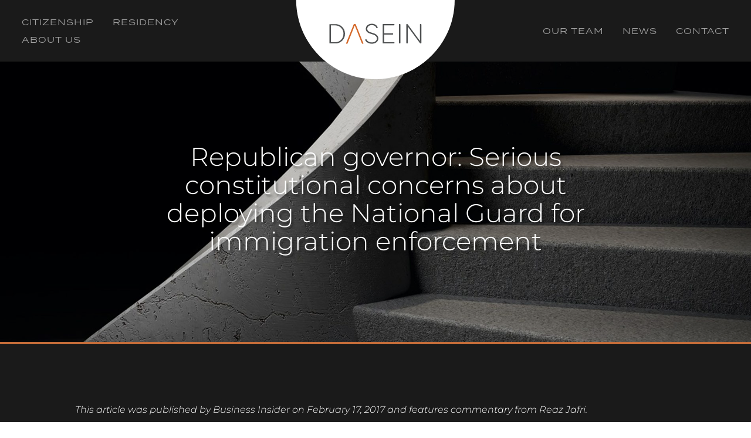

--- FILE ---
content_type: text/css
request_url: https://dasadvisors.com/wp-content/themes/Divi%20Child/style.css?ver=4.27.5
body_size: 1792
content:
/*======================================
Theme Name: Divi Child
Theme URI: https://scdigital.com/
Description: Child theme of Divi
Version: 1.0
Author: SC Digital - SW
Author URI: https://scdigital.com/
Template: Divi
======================================*/


/*This stylesheet is required by Wordpress to function with the Parent Divi theme.
 * You can alter anything below here. Ready made mobile queries and a table of contents has been
 * created for you. Including basic Gravity Forms styling, :selection styling, and some helper classes.
 * 
 * Happy Coding! 
 * -Samuel Wood
*/

/* You can add your own CSS styles here. Use !important to overwrite styles if needed. */

/*
 * Table of Contents
 * a. Helper Classes
 * 1. Typography
 * 2. Global Elements
 * 3. Modules
 * 4. Page Specific CSS
 * 5. Mobile
 * 
*/

/* 
********
a. Helper Classes
********
*/


.text-right {
    text-align: right;
}

.d-inline {
    display: inline-block;
}

.column-50-sm {
    width: 50%;
    float: left;
    font-size: 16px;
}

@media only screen and (max-width : 450px) {
    .column-50-sm {
        width: 100%;
        float: none;
    }
}

@media only screen and (max-width: 980px) {

    /*Add the mflip class to the custom css of a row to reverse order of elements on mobile*/
    .mflip {
        display: -webkit-flex;
        -webkit-flex-direction: column-reverse;
        display: flex;
        flex-direction: column-reverse !important;
    }

    /*Add the two-columns class on row css to keep modules in two columns on mobile*/
    .two-columns .et_pb_column {
        width: 50% !important;
    }
}




/* 
********
1. Typography
********
*/

    /*Style what happens when a user selects text*/
    ::selection {
        background: #2c3e50;
        /* WebKit/Blink Browsers */
        color: #F8F8F8;
    }

    ::-moz-selection {
        background: #2c3e50;
        /* Gecko Browsers */
        color: #F8F8F8;
    }



/* 
********
2. Global Elements 
********
*/

    /*Header*/
    /*Add CSS for collapsible menu items for header
        To use add .first-level to parent menu item
        Add .second-level to child menu item
    
*/
	.et_mobile_menu .first-level > a {
		background-color: transparent;
		position: relative;
	}
	.et_mobile_menu .first-level > a:after {
		font-family: 'ETmodules';
		content: '\4c';
		font-weight: normal;
		position: absolute;
		font-size: 16px;
		top: 13px;
		right: 10px;
	}
	.et_mobile_menu .first-level > .icon-switch:after{
		content: '\4d';
	}
	.second-level {
		display: none;
	}
	.reveal-items {
		display: block;
	}


     /*Yoast SEO Breadcrumb*/

    .yoast_breadcrumb {
        font-size : 14px;
    }

    .yoast_breadcrumb a {
        color: rgba(31,31,31,.4) !important;
        transition : .4s ease all;
    }

    .yoast_breadcrumb a:hover {
        color : #731B36 !important;
    }

    /* Gravity Forms */
    /* Basic styling for the gravity forms plugin */

    /*Hide labels (good for use with placeholders) */
    /*
    .gform_wrapper .top_label .gfield_label,
    .gform_wrapper .field_sublabel_below .ginput_complex.ginput_container label {
        display: none;
    }
    */


    /*** FIELD STYLING ***/
    .gform_wrapper input[type=text],
    .gform_wrapper textarea {
        font-size: 18px;
        background: #fff;
        border: none;
        color: #333;
        padding: 10px;
        border-bottom: 3px solid #2c3e50;;
    }

    .gform_wrapper .field_sublabel_hidden_label .ginput_complex.ginput_container input[type=text],
    .gform_wrapper .field_sublabel_hidden_label .ginput_complex.ginput_container select {
        margin: 0px !important;
    }

    .gfield .ginput_container.ginput_recaptcha {
        float: left;
    }

    #gform_wrapper_1 .gform_footer {
        padding: 50px 0 10px 0;
        margin: 16px 0 0 0;
        clear: none !important;
        width: 100%;
    }

    .gform_wrapper.gf_browser_chrome ul.gform_fields li.gfield select {
        border: 0px;
        padding: 5px 0px;
        margin-top: 10px;
        border-bottom: 3px solid #2c3e50;;
    }

    /*** BUTTON STYLING ***/
    .gform_wrapper .gform_footer input.button {
        float: right;
        font-weight: bold;
        background: #fff;
        border: 2px solid #333;
        font-size: 18px;
        color: #333;
        padding: 5px 30px;
        border-radius: 3px;
        cursor: pointer;
        transition: .4s ease all;
    }

    /*** BUTTON HOVER STYLING ***/
    .gform_wrapper .gform_footer input.button:hover {
        background: #731B36;
        color: #fff;
        border: 2px solid transparent;
    }


    /*Footer*/





/* 
********
3. Modules 
********
*/

/* #### Collaping Mobile Menu #### */

ul.et_mobile_menu li.menu-item-has-children .mobile-toggle-icon::after,
.et-db #et-boc .et-l ul.et_mobile_menu li.menu-item-has-children .mobile-toggle-icon::after {
	color: #da181f; /* Icon color */
	background: #f1f1f1; /* Icon background color */
	top: 10px;
	position: relative;
	font-family: "ETModules";
	content: '\33';
	border-radius: 50%;
	padding: 3px;
}

ul.et_mobile_menu li.menu-item-has-children.mobile-toggle-open>.mobile-toggle-icon::after,
.et-db #et-boc .et-l ul.et_mobile_menu li.menu-item-has-children.mobile-toggle-open>.mobile-toggle-icon::after {
	content: '\32';
}

.et_mobile_menu .menu-item-has-children>a {
    font-weight: 600 !important; 
}

ul.et_mobile_menu li.menu-item-has-children .mobile-toggle-icon,
ul.et_mobile_menu li.page_item_has_children .mobile-toggle-icon,
.et-db #et-boc .et-l ul.et_mobile_menu li.menu-item-has-children .mobile-toggle-icon,
.et-db #et-boc .et-l ul.et_mobile_menu li.page_item_has_children .mobile-toggle-icon {
	width: 44px;
	height: 100%;
	padding: 0px !important;
	max-height: 44px;
	border: none;
	position: absolute;
	right: 0px;
	top: 0px;
	z-index: 999;
	background-color: transparent;
}

ul.et_mobile_menu>li.menu-item-has-children,
ul.et_mobile_menu>li.page_item_has_children,
ul.et_mobile_menu>li.menu-item-has-children .sub-menu li.menu-item-has-children,
.et-db #et-boc .et-l ul.et_mobile_menu>li.menu-item-has-children,
.et-db #et-boc .et-l ul.et_mobile_menu>li.page_item_has_children,
.et-db #et-boc .et-l ul.et_mobile_menu>li.menu-item-has-children .sub-menu li.menu-item-has-children {
	position: relative;
}

.et_mobile_menu .menu-item-has-children>a,
.et-db #et-boc .et-l .et_mobile_menu .menu-item-has-children>a {
	background-color: transparent;
}

ul.et_mobile_menu .menu-item-has-children .sub-menu,
#main-header ul.et_mobile_menu .menu-item-has-children .sub-menu,
.et-db #et-boc .et-l ul.et_mobile_menu .menu-item-has-children .sub-menu,
.et-db #main-header ul.et_mobile_menu .menu-item-has-children .sub-menu {
	display: none !important;
	visibility: hidden !important;
}

ul.et_mobile_menu .menu-item-has-children .sub-menu.visible,
#main-header ul.et_mobile_menu .menu-item-has-children .sub-menu.visible,
.et-db #et-boc .et-l ul.et_mobile_menu .menu-item-has-children .sub-menu.visible,
.et-db #main-header ul.et_mobile_menu .menu-item-has-children .sub-menu.visible {
	display: block !important;
	visibility: visible !important;
}

ul.et_mobile_menu li.menu-item-has-children .mobile-toggle-icon,
.et-db #et-boc .et-l ul.et_mobile_menu li.menu-item-has-children .mobile-toggle-icon {
	text-align: center;
	opacity: 1;
}
/* END */





/* 
********
4. Page Specific CSS 
********
*/




/* 
********
5. Mobile Queries
********
*/


    /*** Responsive Styles Large Desktop And Above ***/
    @media all and (min-width: 1405px) {
        
    }

    /*** Responsive Styles Standard Desktop Only ***/
    @media all and (min-width: 980px) and (max-width: 1405px) {
        
    }

    /*** Responsive Styles Standard Desktop and Up***/
    @media all and (min-width: 980px) {
        
    }

    /*** Responsive Styles Tablet And Below ***/
    @media all and (max-width: 980px) {
        
    }

    /*** Responsive Styles Tablet Only ***/
    @media all and (min-width: 768px) and (max-width: 980px) {
        
    }

    /*** Responsive Styles Smartphone Only ***/
    @media all and (max-width: 767px) {
        
    }

    /*** Responsive Styles Smartphone Portrait ***/
    @media all and (max-width: 479px) {
        
    }


--- FILE ---
content_type: text/css
request_url: https://dasadvisors.com/wp-content/et-cache/global/et-divi-customizer-global.min.css?ver=1764933245
body_size: 1558
content:
body,.et_pb_column_1_2 .et_quote_content blockquote cite,.et_pb_column_1_2 .et_link_content a.et_link_main_url,.et_pb_column_1_3 .et_quote_content blockquote cite,.et_pb_column_3_8 .et_quote_content blockquote cite,.et_pb_column_1_4 .et_quote_content blockquote cite,.et_pb_blog_grid .et_quote_content blockquote cite,.et_pb_column_1_3 .et_link_content a.et_link_main_url,.et_pb_column_3_8 .et_link_content a.et_link_main_url,.et_pb_column_1_4 .et_link_content a.et_link_main_url,.et_pb_blog_grid .et_link_content a.et_link_main_url,body .et_pb_bg_layout_light .et_pb_post p,body .et_pb_bg_layout_dark .et_pb_post p{font-size:16px}.et_pb_slide_content,.et_pb_best_value{font-size:18px}body{color:#444444}h1,h2,h3,h4,h5,h6{color:#444444}#et_search_icon:hover,.mobile_menu_bar:before,.mobile_menu_bar:after,.et_toggle_slide_menu:after,.et-social-icon a:hover,.et_pb_sum,.et_pb_pricing li a,.et_pb_pricing_table_button,.et_overlay:before,.entry-summary p.price ins,.et_pb_member_social_links a:hover,.et_pb_widget li a:hover,.et_pb_filterable_portfolio .et_pb_portfolio_filters li a.active,.et_pb_filterable_portfolio .et_pb_portofolio_pagination ul li a.active,.et_pb_gallery .et_pb_gallery_pagination ul li a.active,.wp-pagenavi span.current,.wp-pagenavi a:hover,.nav-single a,.tagged_as a,.posted_in a{color:#c76e3a}.et_pb_contact_submit,.et_password_protected_form .et_submit_button,.et_pb_bg_layout_light .et_pb_newsletter_button,.comment-reply-link,.form-submit .et_pb_button,.et_pb_bg_layout_light .et_pb_promo_button,.et_pb_bg_layout_light .et_pb_more_button,.et_pb_contact p input[type="checkbox"]:checked+label i:before,.et_pb_bg_layout_light.et_pb_module.et_pb_button{color:#c76e3a}.footer-widget h4{color:#c76e3a}.et-search-form,.nav li ul,.et_mobile_menu,.footer-widget li:before,.et_pb_pricing li:before,blockquote{border-color:#c76e3a}.et_pb_counter_amount,.et_pb_featured_table .et_pb_pricing_heading,.et_quote_content,.et_link_content,.et_audio_content,.et_pb_post_slider.et_pb_bg_layout_dark,.et_slide_in_menu_container,.et_pb_contact p input[type="radio"]:checked+label i:before{background-color:#c76e3a}.container,.et_pb_row,.et_pb_slider .et_pb_container,.et_pb_fullwidth_section .et_pb_title_container,.et_pb_fullwidth_section .et_pb_title_featured_container,.et_pb_fullwidth_header:not(.et_pb_fullscreen) .et_pb_fullwidth_header_container{max-width:1349px}.et_boxed_layout #page-container,.et_boxed_layout.et_non_fixed_nav.et_transparent_nav #page-container #top-header,.et_boxed_layout.et_non_fixed_nav.et_transparent_nav #page-container #main-header,.et_fixed_nav.et_boxed_layout #page-container #top-header,.et_fixed_nav.et_boxed_layout #page-container #main-header,.et_boxed_layout #page-container .container,.et_boxed_layout #page-container .et_pb_row{max-width:1509px}a{color:#c76e3a}.et_secondary_nav_enabled #page-container #top-header{background-color:#c76e3a!important}#et-secondary-nav li ul{background-color:#c76e3a}#main-footer .footer-widget h4,#main-footer .widget_block h1,#main-footer .widget_block h2,#main-footer .widget_block h3,#main-footer .widget_block h4,#main-footer .widget_block h5,#main-footer .widget_block h6{color:#c76e3a}.footer-widget li:before{border-color:#c76e3a}#footer-widgets .footer-widget li:before{top:10.6px}body .et_pb_button{font-size:12px}body.et_pb_button_helper_class .et_pb_button,body.et_pb_button_helper_class .et_pb_module.et_pb_button{}body .et_pb_button:after{font-size:19.2px}h1,h2,h3,h4,h5,h6,.et_quote_content blockquote p,.et_pb_slide_description .et_pb_slide_title{line-height:1.4em}@media only screen and (min-width:981px){.et_fixed_nav #page-container .et-fixed-header#top-header{background-color:#c76e3a!important}.et_fixed_nav #page-container .et-fixed-header#top-header #et-secondary-nav li ul{background-color:#c76e3a}}@media only screen and (min-width:1686px){.et_pb_row{padding:33px 0}.et_pb_section{padding:67px 0}.single.et_pb_pagebuilder_layout.et_full_width_page .et_post_meta_wrapper{padding-top:101px}.et_pb_fullwidth_section{padding:0}}h1,h1.et_pb_contact_main_title,.et_pb_title_container h1{font-size:36px}h2,.product .related h2,.et_pb_column_1_2 .et_quote_content blockquote p{font-size:30px}h3{font-size:26px}h4,.et_pb_circle_counter h3,.et_pb_number_counter h3,.et_pb_column_1_3 .et_pb_post h2,.et_pb_column_1_4 .et_pb_post h2,.et_pb_blog_grid h2,.et_pb_column_1_3 .et_quote_content blockquote p,.et_pb_column_3_8 .et_quote_content blockquote p,.et_pb_column_1_4 .et_quote_content blockquote p,.et_pb_blog_grid .et_quote_content blockquote p,.et_pb_column_1_3 .et_link_content h2,.et_pb_column_3_8 .et_link_content h2,.et_pb_column_1_4 .et_link_content h2,.et_pb_blog_grid .et_link_content h2,.et_pb_column_1_3 .et_audio_content h2,.et_pb_column_3_8 .et_audio_content h2,.et_pb_column_1_4 .et_audio_content h2,.et_pb_blog_grid .et_audio_content h2,.et_pb_column_3_8 .et_pb_audio_module_content h2,.et_pb_column_1_3 .et_pb_audio_module_content h2,.et_pb_gallery_grid .et_pb_gallery_item h3,.et_pb_portfolio_grid .et_pb_portfolio_item h2,.et_pb_filterable_portfolio_grid .et_pb_portfolio_item h2{font-size:21px}h5{font-size:19px}h6{font-size:16px}.et_pb_slide_description .et_pb_slide_title{font-size:55px}.et_pb_gallery_grid .et_pb_gallery_item h3,.et_pb_portfolio_grid .et_pb_portfolio_item h2,.et_pb_filterable_portfolio_grid .et_pb_portfolio_item h2,.et_pb_column_1_4 .et_pb_audio_module_content h2{font-size:19px}	h1,h2,h3,h4,h5,h6{font-family:'Montserrat',Helvetica,Arial,Lucida,sans-serif}@media only screen and (max-width :1100px){#split-menu #right-menu,#split-menu #left-menu{width: 40%}#center-logo{width:20%}}.home-icon-blurb .et_pb_main_blurb_image img{width:50px!important;height:50px!important}#menu-desktop-left-menu .menu-item .sub-menu .menu-item,#menu-desktop-right-menu .sub-menu .menu-item{padding: 2.5px}#menu-primary-menu>li.et_pb_menu_page_id-519.menu-item.menu-item-type-custom.menu-item-object-custom.menu-item-519>a{color:#1A1A1A!important}.gform_wrapper .gform_footer input.button{border:2px solid #C76E3A!important}.gform_wrapper .gform_footer input.button:hover{background:#C76E3A!important}#gform_fields_1>.fieldcustom>div>input{border-color:#C76E3A!important;background-color:#ECECEC!important;border-radius:7px;padding:15px}#gform_fields_1>.fieldcustom>div>textarea{border-color:#C76E3A!important;background-color:#ECECEC!important;border-radius:7px;padding:15px}#gform_submit_button_1{margin-top:10px}.et_pb_post{display:flex;flex-direction:column}.et_pb_post .et_pb_image_container,.et_pb_post .entry-featured-image-url{order:1}.et_pb_post .entry-title{order:3}.et_pb_post .post-meta{order:2}.et_pb_post .post-content{order:4}.mobile-menu .et_pb_menu .et_pb_menu__wrap{height:105px}.et_pb_text h1,.et_pb_text h2,.et_pb_text h3,.et_pb_text h4,.et_pb_text h5,.et_pb_text h6{font-family:"termina",sans-serif!important;font-weight:300}a.et_pb_button{font-family:"termina",sans-serif!important;font-weight:600}.desktop-menu .et-menu>li{padding:0px 16px!important}.et_pb_blog_grid article.et_pb_post{padding:47px 42px}.et_pb_blog_grid article.et_pb_post .post-meta a{font-family:"termina",sans-serif!important;font-weight:600!important}.et_pb_text p{font-weight:400!important}@media only screen and (min-width:981px){#menu-primary-menu>li.et_pb_menu__logo-slot{margin:0px 8vw 0px 5vw}}@media only screen and (max-width:980px){#mobile_menu2>li.et_pb_menu_page_id-519.menu-item.menu-item-type-custom.menu-item-object-custom.menu-item-519{display:none}}@media only screen and (min-width:480px) and (max-width:1024px){.et_pb_blog_grid article.et_pb_post{padding:27px 29px}}@media only screen and (min-width:800px) and (max-width:1024px) and (orientation:landscape){}@media only screen and (min-width:480px) and (max-width:768px) and (orientation:portrait){}@media only screen and (min-width:320px) and (max-width:768px){}@media only screen and (min-width:568px) and (max-width:768px) and (orientation:landscape){}@media only screen and (min-width:320px) and (max-width:460px) and (orientation:portrait){}.pa-blog-equal-height .pa-auto-height{height:auto!important}.pa-blog-equal-height .pa-auto-margin{margin-top:20px!important}

--- FILE ---
content_type: text/css
request_url: https://dasadvisors.com/wp-content/et-cache/1438/et-core-unified-tb-80-tb-173-tb-57-deferred-1438.min.css?ver=1764993178
body_size: 1168
content:
.et_pb_section_2_tb_body.et_pb_section{padding-top:20vh;padding-bottom:20vh}.et_pb_section_2_tb_body,.et_pb_section_3_tb_body,.et_pb_blurb_1_tb_body.et_pb_blurb .et_pb_module_header,.et_pb_blurb_2_tb_body.et_pb_blurb .et_pb_module_header,.et_pb_button_0_tb_body{font-family:"termina",sans-serif!important}.et_pb_section_3_tb_body.et_pb_section{padding-top:20vh;padding-bottom:20vh;background-color:#333333!important}.et_pb_row_2_tb_body,body #page-container .et-db #et-boc .et-l .et_pb_row_2_tb_body.et_pb_row,body.et_pb_pagebuilder_layout.single #page-container #et-boc .et-l .et_pb_row_2_tb_body.et_pb_row,body.et_pb_pagebuilder_layout.single.et_full_width_page #page-container #et-boc .et-l .et_pb_row_2_tb_body.et_pb_row,.et_pb_row_3_tb_body,body #page-container .et-db #et-boc .et-l .et_pb_row_3_tb_body.et_pb_row,body.et_pb_pagebuilder_layout.single #page-container #et-boc .et-l .et_pb_row_3_tb_body.et_pb_row,body.et_pb_pagebuilder_layout.single.et_full_width_page #page-container #et-boc .et-l .et_pb_row_3_tb_body.et_pb_row{width:85%;max-width:100%}.et_pb_blurb_0_tb_body.et_pb_blurb .et_pb_module_header,.et_pb_blurb_0_tb_body.et_pb_blurb .et_pb_module_header a,.et_pb_blurb_1_tb_body.et_pb_blurb .et_pb_module_header,.et_pb_blurb_1_tb_body.et_pb_blurb .et_pb_module_header a,.et_pb_blurb_2_tb_body.et_pb_blurb .et_pb_module_header,.et_pb_blurb_2_tb_body.et_pb_blurb .et_pb_module_header a{font-family:'Montserrat',Helvetica,Arial,Lucida,sans-serif;font-weight:300;font-size:20px;color:#FFFFFF!important;text-align:center}.et_pb_blurb_0_tb_body.et_pb_blurb .et_pb_blurb_description,.et_pb_blurb_1_tb_body.et_pb_blurb .et_pb_blurb_description,.et_pb_blurb_2_tb_body.et_pb_blurb .et_pb_blurb_description{text-align:center}.et_pb_blurb_0_tb_body.et_pb_blurb,.et_pb_blurb_1_tb_body.et_pb_blurb,.et_pb_blurb_2_tb_body.et_pb_blurb{font-family:'Montserrat',Helvetica,Arial,Lucida,sans-serif;color:#FFFFFF!important;font-family:"termina",sans-serif!important}.et_pb_blurb_0_tb_body.et_pb_blurb .et_pb_module_header{font-family:"termina",sans-serif!important;font-weight:300}.et_pb_blurb_0_tb_body.et_pb_blurb .et_pb_blurb_content{font-family:"termina",sans-serif!important;font-weight:400}.et_pb_blurb_0_tb_body .et_pb_main_blurb_image,.et_pb_blurb_1_tb_body .et_pb_main_blurb_image,.et_pb_blurb_2_tb_body .et_pb_main_blurb_image{width:100%}div.et_pb_section.et_pb_section_4_tb_body,div.et_pb_section.et_pb_section_5_tb_body{background-image:url(https://dasadvisors.com/wp-content/uploads/2021/12/shapelined-K9QHL52rE2k-unsplash.png)!important}.et_pb_section_4_tb_body.et_pb_section{padding-top:25vh;padding-bottom:25vh}.et_pb_section_5_tb_body.et_pb_section{padding-top:25vh;padding-bottom:25vh;background-color:#1a1a1a!important}.et_pb_text_0_tb_body.et_pb_text{color:#FFFFFF!important}.et_pb_text_0_tb_body{font-family:'Montserrat',Helvetica,Arial,Lucida,sans-serif;max-width:800px}.et_pb_text_0_tb_body h1{font-weight:300;font-size:44px;color:#FFFFFF!important;line-height:1.1em;text-align:center;text-shadow:0.08em 0.08em 0.08em rgba(0,0,0,0.4)}.et_pb_text_0_tb_body h2{font-family:'Montserrat',Helvetica,Arial,Lucida,sans-serif;font-size:29px;color:#FFFFFF!important;letter-spacing:2px}body #page-container .et_pb_section .et_pb_button_0_tb_body{color:#FFFFFF!important;border-width:10px!important;border-color:#d5692a;border-radius:0px;letter-spacing:1px;font-size:10px;background-color:#d5692a}body #page-container .et_pb_section .et_pb_button_0_tb_body:after{font-size:1.6em}body.et_button_custom_icon #page-container .et_pb_button_0_tb_body:after{font-size:10px}.et_pb_button_0_tb_body,.et_pb_button_0_tb_body:after{transition:all 300ms ease 0ms}.et_pb_column_5_tb_body{padding-top:10px;padding-bottom:10px}.et_pb_blurb_0_tb_body.et_pb_blurb.et_pb_module,.et_pb_blurb_1_tb_body.et_pb_blurb.et_pb_module,.et_pb_blurb_2_tb_body.et_pb_blurb.et_pb_module{margin-left:auto!important;margin-right:auto!important}.et_pb_text_0_tb_body.et_pb_module{margin-left:0px!important;margin-right:auto!important}@media only screen and (min-width:981px){.et_pb_blurb_0_tb_body.et_pb_blurb,.et_pb_blurb_1_tb_body.et_pb_blurb{width:360px}.et_pb_blurb_2_tb_body.et_pb_blurb{width:380px}}@media only screen and (max-width:980px){.et_pb_blurb_0_tb_body.et_pb_blurb .et_pb_module_header,.et_pb_blurb_0_tb_body.et_pb_blurb .et_pb_module_header a,.et_pb_blurb_1_tb_body.et_pb_blurb .et_pb_module_header,.et_pb_blurb_1_tb_body.et_pb_blurb .et_pb_module_header a,.et_pb_blurb_2_tb_body.et_pb_blurb .et_pb_module_header,.et_pb_blurb_2_tb_body.et_pb_blurb .et_pb_module_header a{font-size:18px}.et_pb_blurb_0_tb_body.et_pb_blurb,.et_pb_blurb_1_tb_body.et_pb_blurb{width:360px}.et_pb_blurb_2_tb_body.et_pb_blurb{width:380px}.et_pb_text_0_tb_body h2{font-size:26px}body #page-container .et_pb_section .et_pb_button_0_tb_body:after{display:inline-block;opacity:0}body #page-container .et_pb_section .et_pb_button_0_tb_body:hover:after{opacity:1}}@media only screen and (max-width:767px){.et_pb_blurb_0_tb_body.et_pb_blurb,.et_pb_blurb_1_tb_body.et_pb_blurb,.et_pb_blurb_2_tb_body.et_pb_blurb{width:100%}.et_pb_text_0_tb_body h2{font-size:21px}body #page-container .et_pb_section .et_pb_button_0_tb_body:after{display:inline-block;opacity:0}body #page-container .et_pb_section .et_pb_button_0_tb_body:hover:after{opacity:1}.et_pb_text_0_tb_body.et_pb_module{margin-left:auto!important;margin-right:auto!important}}.et_pb_section_0_tb_footer.et_pb_section{background-color:#333333!important}.et_pb_row_0_tb_footer,body #page-container .et-db #et-boc .et-l .et_pb_row_0_tb_footer.et_pb_row,body.et_pb_pagebuilder_layout.single #page-container #et-boc .et-l .et_pb_row_0_tb_footer.et_pb_row,body.et_pb_pagebuilder_layout.single.et_full_width_page #page-container #et-boc .et-l .et_pb_row_0_tb_footer.et_pb_row,.et_pb_row_1_tb_footer,body #page-container .et-db #et-boc .et-l .et_pb_row_1_tb_footer.et_pb_row,body.et_pb_pagebuilder_layout.single #page-container #et-boc .et-l .et_pb_row_1_tb_footer.et_pb_row,body.et_pb_pagebuilder_layout.single.et_full_width_page #page-container #et-boc .et-l .et_pb_row_1_tb_footer.et_pb_row,.et_pb_row_2_tb_footer,body #page-container .et-db #et-boc .et-l .et_pb_row_2_tb_footer.et_pb_row,body.et_pb_pagebuilder_layout.single #page-container #et-boc .et-l .et_pb_row_2_tb_footer.et_pb_row,body.et_pb_pagebuilder_layout.single.et_full_width_page #page-container #et-boc .et-l .et_pb_row_2_tb_footer.et_pb_row,.et_pb_row_3_tb_footer,body #page-container .et-db #et-boc .et-l .et_pb_row_3_tb_footer.et_pb_row,body.et_pb_pagebuilder_layout.single #page-container #et-boc .et-l .et_pb_row_3_tb_footer.et_pb_row,body.et_pb_pagebuilder_layout.single.et_full_width_page #page-container #et-boc .et-l .et_pb_row_3_tb_footer.et_pb_row,.et_pb_row_4_tb_footer,body #page-container .et-db #et-boc .et-l .et_pb_row_4_tb_footer.et_pb_row,body.et_pb_pagebuilder_layout.single #page-container #et-boc .et-l .et_pb_row_4_tb_footer.et_pb_row,body.et_pb_pagebuilder_layout.single.et_full_width_page #page-container #et-boc .et-l .et_pb_row_4_tb_footer.et_pb_row{width:85%;max-width:100%}.et_pb_text_0_tb_footer.et_pb_text,.et_pb_text_0_tb_footer.et_pb_text a,.et_pb_text_1_tb_footer.et_pb_text,.et_pb_text_1_tb_footer.et_pb_text a,.et_pb_text_2_tb_footer.et_pb_text,.et_pb_text_2_tb_footer.et_pb_text a,.et_pb_text_4_tb_footer.et_pb_text a,.et_pb_text_6_tb_footer.et_pb_text,.et_pb_text_6_tb_footer.et_pb_text a,.et_pb_text_7_tb_footer.et_pb_text,.et_pb_text_7_tb_footer.et_pb_text a,.et_pb_text_8_tb_footer.et_pb_text,.et_pb_text_8_tb_footer.et_pb_text a,.et_pb_text_10_tb_footer.et_pb_text a{color:#FFFFFF!important}.et_pb_text_0_tb_footer,.et_pb_text_1_tb_footer,.et_pb_text_6_tb_footer,.et_pb_text_7_tb_footer{font-family:'Montserrat',Helvetica,Arial,Lucida,sans-serif;font-weight:300;font-family:"termina",sans-serif!important}.et_pb_text_0_tb_footer h3,.et_pb_text_1_tb_footer h3,.et_pb_text_2_tb_footer h3,.et_pb_text_6_tb_footer h3,.et_pb_text_7_tb_footer h3,.et_pb_text_8_tb_footer h3{font-family:'Montserrat',Helvetica,Arial,Lucida,sans-serif;font-weight:300;font-size:29px;color:#FFFFFF!important;letter-spacing:1px;line-height:1.4em}body #page-container .et_pb_section .et_pb_button_0_tb_footer,body #page-container .et_pb_section .et_pb_button_1_tb_footer,body #page-container .et_pb_section .et_pb_button_2_tb_footer,body #page-container .et_pb_section .et_pb_button_3_tb_footer{color:#FFFFFF!important;border-width:10px!important;border-color:#d5692a;border-radius:0px;letter-spacing:1px;font-size:10px;text-transform:uppercase!important;background-color:#d5692a}body #page-container .et_pb_section .et_pb_button_0_tb_footer:after,body #page-container .et_pb_section .et_pb_button_1_tb_footer:after,body #page-container .et_pb_section .et_pb_button_2_tb_footer:after,body #page-container .et_pb_section .et_pb_button_3_tb_footer:after{font-size:1.6em}body.et_button_custom_icon #page-container .et_pb_button_0_tb_footer:after,body.et_button_custom_icon #page-container .et_pb_button_1_tb_footer:after,body.et_button_custom_icon #page-container .et_pb_button_2_tb_footer:after,body.et_button_custom_icon #page-container .et_pb_button_3_tb_footer:after{font-size:10px}.et_pb_button_0_tb_footer,.et_pb_button_1_tb_footer,.et_pb_button_2_tb_footer,.et_pb_button_3_tb_footer{font-family:"termina",sans-serif!important}.et_pb_button_0_tb_footer,.et_pb_button_0_tb_footer:after,.et_pb_button_1_tb_footer,.et_pb_button_1_tb_footer:after,.et_pb_button_2_tb_footer,.et_pb_button_2_tb_footer:after,.et_pb_button_3_tb_footer,.et_pb_button_3_tb_footer:after{transition:all 300ms ease 0ms}.et_pb_text_2_tb_footer,.et_pb_text_8_tb_footer{line-height:2.5em;font-family:'Montserrat',Helvetica,Arial,Lucida,sans-serif;font-weight:300;font-size:15px;line-height:2.5em;font-family:"termina",sans-serif!important;font-weight:400}.et_pb_text_3_tb_footer.et_pb_text,.et_pb_text_4_tb_footer.et_pb_text,.et_pb_text_5_tb_footer.et_pb_text,.et_pb_text_5_tb_footer.et_pb_text a,.et_pb_text_9_tb_footer.et_pb_text,.et_pb_text_10_tb_footer.et_pb_text,.et_pb_text_11_tb_footer.et_pb_text,.et_pb_text_11_tb_footer.et_pb_text a{color:#dbdbdb!important}.et_pb_text_3_tb_footer{font-family:'Montserrat',Helvetica,Arial,Lucida,sans-serif;font-size:10px;margin-bottom:9px!important;font-family:"termina",sans-serif!important}.et_pb_text_4_tb_footer{font-family:'Montserrat',Helvetica,Arial,Lucida,sans-serif;font-size:10px;font-family:"termina",sans-serif!important}.et_pb_text_5_tb_footer,.et_pb_text_11_tb_footer{font-family:'Montserrat',Helvetica,Arial,Lucida,sans-serif;font-size:10px;padding-top:0px!important;padding-bottom:0px!important;font-family:"termina",sans-serif!important}.et_pb_section_1_tb_footer.et_pb_section{padding-bottom:25px;background-color:#333333!important}.et_pb_text_9_tb_footer{font-family:'Montserrat',Helvetica,Arial,Lucida,sans-serif;font-size:10px;margin-bottom:5px!important;font-family:"termina",sans-serif!important}.et_pb_text_10_tb_footer{font-family:'Montserrat',Helvetica,Arial,Lucida,sans-serif;font-size:10px;padding-top:0px!important;font-family:"termina",sans-serif!important}@media only screen and (min-width:981px){.et_pb_column_3_tb_footer,.et_pb_column_8_tb_footer{width:60.833%!important}.et_pb_column_4_tb_footer,.et_pb_column_9_tb_footer{width:33.6667%!important}.et_pb_section_1_tb_footer{display:none!important}}@media only screen and (max-width:980px){body #page-container .et_pb_section .et_pb_button_0_tb_footer:after,body #page-container .et_pb_section .et_pb_button_1_tb_footer:after,body #page-container .et_pb_section .et_pb_button_2_tb_footer:after,body #page-container .et_pb_section .et_pb_button_3_tb_footer:after{display:inline-block;opacity:0}body #page-container .et_pb_section .et_pb_button_0_tb_footer:hover:after,body #page-container .et_pb_section .et_pb_button_1_tb_footer:hover:after,body #page-container .et_pb_section .et_pb_button_2_tb_footer:hover:after,body #page-container .et_pb_section .et_pb_button_3_tb_footer:hover:after{opacity:1}.et_pb_column_3_tb_footer,.et_pb_column_4_tb_footer,.et_pb_column_8_tb_footer,.et_pb_column_9_tb_footer{width:100%!important}.et_pb_row_2_tb_footer{display:flex;flex-direction:row;flex-wrap:nowrap}}@media only screen and (min-width:768px) and (max-width:980px){.et_pb_section_0_tb_footer{display:none!important}}@media only screen and (max-width:767px){body #page-container .et_pb_section .et_pb_button_0_tb_footer:after,body #page-container .et_pb_section .et_pb_button_1_tb_footer:after,body #page-container .et_pb_section .et_pb_button_2_tb_footer:after,body #page-container .et_pb_section .et_pb_button_3_tb_footer:after{display:inline-block;opacity:0}body #page-container .et_pb_section .et_pb_button_0_tb_footer:hover:after,body #page-container .et_pb_section .et_pb_button_1_tb_footer:hover:after,body #page-container .et_pb_section .et_pb_button_2_tb_footer:hover:after,body #page-container .et_pb_section .et_pb_button_3_tb_footer:hover:after{opacity:1}.et_pb_column_3_tb_footer,.et_pb_column_4_tb_footer,.et_pb_column_8_tb_footer,.et_pb_column_9_tb_footer{width:100%!important}.et_pb_section_1_tb_footer{display:none!important}.et_pb_row_2_tb_footer{display:flex;flex-direction:row;flex-wrap:nowrap}}

--- FILE ---
content_type: image/svg+xml
request_url: https://dasadvisors.com/wp-content/uploads/2022/01/Dasein-Logo-Semi.svg
body_size: 568
content:
<svg xmlns="http://www.w3.org/2000/svg" viewBox="0 0 493.83 246.94"><defs><style>.a{fill:#fff;}.b{fill:#d5692a;}.c{fill:#4e5051;}</style></defs><path class="a" d="M250,0,3.08,0V0C3.08,135.43,114.55,246.9,250,246.9S496.92,135.43,496.92,0Z" transform="translate(-3.08 0.04)"/><path class="b" d="M212.48,134.71,188.85,76.23a1.61,1.61,0,0,0-1.67-1.14H184a1.64,1.64,0,0,0-1.75,1.14l-23.55,58.48c-.45,1.06.08,1.67,1.14,1.67h1.75a1.72,1.72,0,0,0,1.75-1.14l22.25-55.95,22.3,56a1.61,1.61,0,0,0,1.67,1.13h1.83c1.06,0,1.49-.61,1.14-1.66" transform="translate(-3.08 0.04)"/><path class="c" d="M218.06,124.93a1.19,1.19,0,0,1,.38-1.64,1.2,1.2,0,0,1,.48-.17l1.73-.52a1.39,1.39,0,0,1,1.73.86c2.32,4.49,7.93,8.88,16.47,8.88,9.92,0,15.78-5.69,15.78-12.24,0-6.39-5.6-10.27-10.95-12.08l-10.45-3.37c-11-3.53-13.1-9.74-13.1-14.75,0-9.83,8.79-15.78,18.8-15.78,9,0,15.78,4.58,18.11,11.22a1.27,1.27,0,0,1-.57,1.7,1.66,1.66,0,0,1-.38.11l-1.38.43a1.43,1.43,0,0,1-1.86-.79h0l0-.07c-1.72-5.18-7.07-8.46-14-8.46-7.59,0-14.14,4.23-14.14,11.55,0,3.63,1.47,7.94,9.92,10.79L245.05,104c7.68,2.42,14.06,8.2,14.06,15.79,0,9.23-7.76,16.55-20.27,16.55-10.6,0-17.76-5.43-20.78-11.47m59.08-46v25H303.8a1.32,1.32,0,0,1,1.47,1.15,1.71,1.71,0,0,1,0,.32v.95a1.32,1.32,0,0,1-1.15,1.47,1.71,1.71,0,0,1-.32,0H277.14v23.72h30.72a1.32,1.32,0,0,1,1.47,1.15,1.71,1.71,0,0,1,0,.32v1a1.32,1.32,0,0,1-1.15,1.47.86.86,0,0,1-.32,0H274.05a1.29,1.29,0,0,1-1.39-1.17,1,1,0,0,1,0-.3V76.54a1.28,1.28,0,0,1,1.1-1.45h34.08a1.32,1.32,0,0,1,1.47,1.15,1.71,1.71,0,0,1,0,.32v1A1.31,1.31,0,0,1,308.17,79a.86.86,0,0,1-.32,0Zm46.23,55V76.54a1.3,1.3,0,0,1,1.11-1.46,1.22,1.22,0,0,1,.27,0h1.64a1.37,1.37,0,0,1,1.48,1.24V134a1.32,1.32,0,0,1-1.15,1.47.92.92,0,0,1-.33,0h-1.64a1.28,1.28,0,0,1-1.39-1.17c0-.1,0-.2,0-.3m23,0V76.54a1.3,1.3,0,0,1,1.11-1.46,1.22,1.22,0,0,1,.27,0h1.12a2.06,2.06,0,0,1,1.81.86l37.87,51.5V76.54a1.32,1.32,0,0,1,1.15-1.47h2.05a1.3,1.3,0,0,1,1.38,1.2,1.22,1.22,0,0,1,0,.27V134a1.29,1.29,0,0,1-1.09,1.46,1,1,0,0,1-.29,0h-1.21a2,2,0,0,1-1.73-.86L350.89,83v51a1.35,1.35,0,0,1-1.23,1.47,1,1,0,0,1-.24,0h-1.64a1.28,1.28,0,0,1-1.39-1.17,1,1,0,0,1,0-.3m-239.57,0V76.72a1.29,1.29,0,0,1,1.09-1.46,1.41,1.41,0,0,1,.29,0h17a29.45,29.45,0,0,1,29.93,29q0,.57,0,1.14a29.42,29.42,0,0,1-28.7,30.09h0q-.61,0-1.23,0h-17a1.27,1.27,0,0,1-1.38-1.18,1.22,1.22,0,0,1,0-.27m18.41-2.41c14.62,0,25.29-11.7,25.29-26.23s-10.67-26.23-25.29-26.23H111.31v52.46Z" transform="translate(-3.08 0.04)"/></svg>

--- FILE ---
content_type: image/svg+xml
request_url: https://dasadvisors.com/wp-content/uploads/2021/12/Mask-Group-8.svg
body_size: 219
content:
<svg xmlns="http://www.w3.org/2000/svg" xmlns:xlink="http://www.w3.org/1999/xlink" width="50" height="50" viewBox="0 0 50 50">
  <defs>
    <clipPath id="clip-path">
      <rect id="Rectangle_90" data-name="Rectangle 90" width="50" height="50" transform="translate(1307.313 2152.313)" fill="#88c8e0"/>
    </clipPath>
  </defs>
  <g id="Mask_Group_8" data-name="Mask Group 8" transform="translate(-1307.313 -2152.313)" clip-path="url(#clip-path)">
    <path id="chart-network-light" d="M40.607,16.034,39.089,14.01l-3.8,2.846,1.518,2.024Zm4.934-.854a5.028,5.028,0,0,0,2.83-.862,5.117,5.117,0,0,0,1.368-1.368,5.079,5.079,0,0,0,0-5.661,4.969,4.969,0,0,0-1.368-1.368,5.079,5.079,0,0,0-5.661,0A5.117,5.117,0,0,0,41.343,7.29a5.065,5.065,0,0,0,4.2,7.891Zm0-7.59a2.53,2.53,0,1,1-2.53,2.53A2.537,2.537,0,0,1,45.541,7.59ZM7.891,19.837a5.079,5.079,0,0,0-5.661,0A5.117,5.117,0,0,0,.862,21.2a5.061,5.061,0,1,0,9.258,2.83,5.028,5.028,0,0,0-.862-2.83A5.117,5.117,0,0,0,7.891,19.837ZM5.06,26.566a2.53,2.53,0,1,1,2.53-2.53A2.537,2.537,0,0,1,5.06,26.566ZM12.018,25.3h3.8V22.77h-3.8Zm37.1,6.539a5.11,5.11,0,0,0-.751-.617,5.079,5.079,0,0,0-5.661,0,4.7,4.7,0,0,0-.719.593l-7.258-4.356A8.857,8.857,0,0,0,26.566,15.18a9.029,9.029,0,0,0-2.546.411L20.912,8.942a5.021,5.021,0,0,0,1-6.713A5.117,5.117,0,0,0,20.541.862a5.079,5.079,0,0,0-5.661,0A5.117,5.117,0,0,0,13.512,2.23a5.065,5.065,0,0,0,4.2,7.891,5.1,5.1,0,0,0,.925-.095l3.083,6.61A8.838,8.838,0,1,0,33.4,29.609L40.7,33.99a5.059,5.059,0,0,0,7.677,5.629,5.024,5.024,0,0,0,2.222-4.2,5.028,5.028,0,0,0-.862-2.83A5.669,5.669,0,0,0,49.122,31.839ZM17.71,7.59a2.53,2.53,0,1,1,2.53-2.53A2.537,2.537,0,0,1,17.71,7.59Zm8.855,22.77a6.325,6.325,0,1,1,6.325-6.325A6.334,6.334,0,0,1,26.566,30.361Zm18.975,7.59a2.53,2.53,0,1,1,2.53-2.53A2.537,2.537,0,0,1,45.541,37.951Z" transform="translate(1307.012 2157.072)" fill="#88c8e0"/>
  </g>
</svg>


--- FILE ---
content_type: image/svg+xml
request_url: https://dasadvisors.com/wp-content/uploads/2021/12/Mask-Group-6.svg
body_size: -52
content:
<svg xmlns="http://www.w3.org/2000/svg" xmlns:xlink="http://www.w3.org/1999/xlink" width="50" height="50" viewBox="0 0 50 50">
  <defs>
    <clipPath id="clip-path">
      <rect id="Rectangle_88" data-name="Rectangle 88" width="50" height="50" transform="translate(305 2152)" fill="#88c8e0"/>
    </clipPath>
  </defs>
  <g id="Mask_Group_6" data-name="Mask Group 6" transform="translate(-305 -2152)" clip-path="url(#clip-path)">
    <path id="concierge-bell-light" d="M49.219,39.375H46.875v-6.25a21.86,21.86,0,0,0-20.312-21.8v-3.2h3.906a.781.781,0,0,0,.781-.781V5.781A.781.781,0,0,0,30.469,5H19.531a.781.781,0,0,0-.781.781V7.344a.781.781,0,0,0,.781.781h3.906v3.2a21.86,21.86,0,0,0-20.312,21.8v6.25H.781A.781.781,0,0,0,0,40.156v1.563a.781.781,0,0,0,.781.781H49.219A.781.781,0,0,0,50,41.719V40.156A.781.781,0,0,0,49.219,39.375Zm-5.469,0H6.25v-6.25A18.792,18.792,0,0,1,23.658,14.446a10.286,10.286,0,0,1,2.684,0A18.792,18.792,0,0,1,43.75,33.125Z" transform="translate(305 2153.25)" fill="#88c8e0"/>
  </g>
</svg>


--- FILE ---
content_type: image/svg+xml
request_url: https://dasadvisors.com/wp-content/uploads/2021/12/Mask-Group-7.svg
body_size: 59
content:
<svg xmlns="http://www.w3.org/2000/svg" xmlns:xlink="http://www.w3.org/1999/xlink" width="50" height="50" viewBox="0 0 50 50">
  <defs>
    <clipPath id="clip-path">
      <rect id="Rectangle_89" data-name="Rectangle 89" width="50" height="50" transform="translate(821 2152)" fill="#88c8e0"/>
    </clipPath>
  </defs>
  <g id="Mask_Group_7" data-name="Mask Group 7" transform="translate(-821 -2152)" clip-path="url(#clip-path)">
    <path id="link-light" d="M29.409,38.545l-7.734,7.733A12.695,12.695,0,0,1,3.721,28.325l7.733-7.734q.169-.169.345-.332a1.173,1.173,0,0,1,1.973.809q.028.7.119,1.4a1.177,1.177,0,0,1-.332.986L6.207,30.811A9.18,9.18,0,0,0,19.189,43.793l7.734-7.734.035-.035a9.18,9.18,0,0,0-2.73-14.813,1.177,1.177,0,0,1-.7-1.14,6.074,6.074,0,0,1,.276-1.49,1.163,1.163,0,0,1,1.555-.711,12.695,12.695,0,0,1,4.046,20.676Zm-8.818-9.136a12.619,12.619,0,0,0,4.046,2.721,1.163,1.163,0,0,0,1.555-.711,6.074,6.074,0,0,0,.276-1.49,1.177,1.177,0,0,0-.7-1.14,9.18,9.18,0,0,1-2.73-14.813l.035-.035,7.734-7.734A9.18,9.18,0,0,1,43.793,19.189L36.44,26.541a1.177,1.177,0,0,0-.332.986q.09.7.119,1.4a1.173,1.173,0,0,0,1.973.809q.176-.163.345-.332l7.733-7.734A12.695,12.695,0,0,0,28.325,3.721l-7.734,7.733A12.711,12.711,0,0,0,20.591,29.409Z" transform="translate(821 2152)" fill="#88c8e0"/>
  </g>
</svg>
